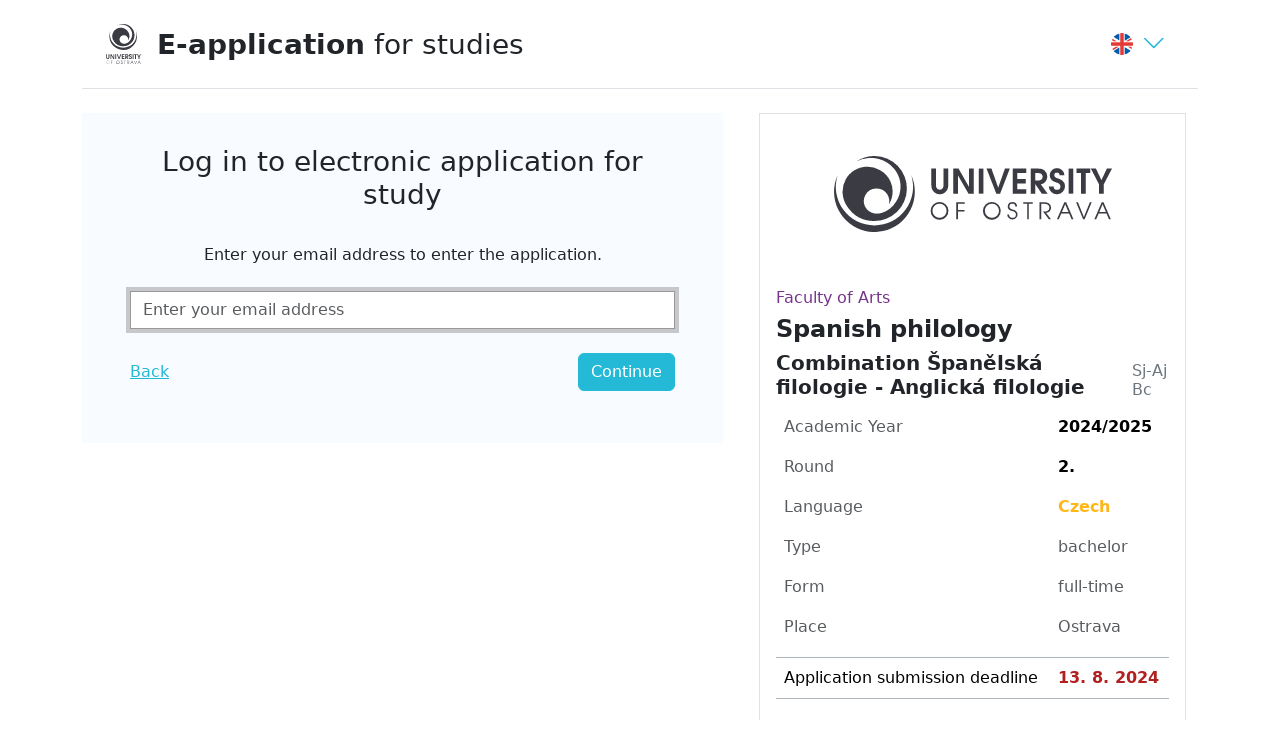

--- FILE ---
content_type: text/html;charset=UTF-8
request_url: https://is-stag.osu.cz/portal/studium/uchazec/eprihlaska.html
body_size: 2006
content:






























<!DOCTYPE html>


<html lang="en">
<head>
    <title>E-Přihláška</title>
    <META http-equiv="Cache-Control" content="no-cache">
    <META http-equiv="Pragma" content="no-cache">
    <META http-equiv="Expires" content="-1">
    <meta name="viewport" content="width=device-width, initial-scale=1">
    
    <link href="/zdroje/bootstrap5/dist/css/bootstrap.min.css?REL_260109-1845" rel="stylesheet">
    
    <link href="/zdroje/v2/jquery-ui/jquery-ui.min.css?REL_260109-1845" rel="stylesheet">
    <link href="/zdroje/v2/zcu/css/jquery-ui-autocomplete-bootstrap.css?REL_260109-1845" rel="stylesheet">
    <link href="/zdroje/bootstrap5/_zebra/b5_zebra-extension.css?REL_260109-1845" crossorigin="anonymous" rel="stylesheet">
    <script src="/zdroje/v2/jquery/jquery.min.js?REL_260109-1845"></script>
    <script src="/zdroje/v2/jquery/jquery.form.min.js?REL_260109-1845"></script>
    <script src="/zdroje/v2/jquery-ui/jquery-ui.min.js?REL_260109-1845"></script>
    <script src="/zdroje/v2/zcu/js/pages-forms.js?REL_260109-1845"></script>
    <script src="/zdroje/v2/zcu/js/portal-session.js?REL_260109-1845"></script>

<link href="/zdroje/bootstrap5/_zebra/themes/z-b5-theme-osu.css?REL_260109-1845" crossorigin="anonymous" rel="stylesheet">

</head>


<body class="z-osu z-osu z-vertical">







<script type="application/javascript">
    try {
        jQuery(document).ready(function () {
            // nastavim podle nastaveni v portalu
            try {
                civPortalRenewEvery = 300000;
                initCivPortalSessionRenew();
            } catch (e) {
                console.log.call(console, e.stack || e);
            }
        });
    } catch (e) {
        //console.log.call(console, e.stack || e);
    }
</script>

<!-- Modal -->
<div class="b5">
    <div class="modal" id="civPortalSessionOverModal" tabindex="-1" aria-hidden="true"
         data-bs-backdrop="static" data-bs-keyboard="false">
        <div class="modal-dialog modal-dialog-centered modal-lg">
            <div class="modal-content">
                <div class="modal-header">
                    <h1 class="modal-title fs-5" id="exampleModalLabel">User disconnected from the portal due to long time of inactivity.</h1>
                </div>
                <div class="modal-body">
                    <p class="mt-3">Please, click <a href="/portal/studium/uchazec/eprihlaska.html" >this link to log back in</a>.</p>
                    <p class="mt-3">(Sessions are disconnected after 240 minutes of inactivity. Note that mobile devices may get disconnected even sooner).</p>
                </div>
                <div class="modal-footer">
                    <a href="/portal/studium/uchazec/eprihlaska.html">
                    <button type="button" class="btn btn-primary">Restore</button>
                    </a>
                </div>
            </div>
        </div>
    </div>
</div>










<div id="redirectInfo" class="d-none" role="alert" class="alert alert-info">
    Vyčkejte, probíhá přesměrování do aplikace na webové adrese: /portal/studium/uchazec/eprihlaska.html?pc_phs=-839224509&amp;pc_windowid=12928&amp;pc_publicnavigationalstatechanges=AAAAAA**&amp;pc_phase=render&amp;pc_type=portlet&amp;pc_navigationalstate=[base64]**
</div>
<script type="text/javascript">
    $( document ).ready(function() {
        document.location = '/portal/studium/uchazec/eprihlaska.html?pc_phs=-839224509&pc_windowid=12928&pc_publicnavigationalstatechanges=AAAAAA**&pc_phase=render&pc_type=portlet&pc_navigationalstate=[base64]**';
    });
    window.setInterval(function () {
        
        $('#redirectInfo').removeClass('d-none');
    }, 1000*5);

</script>




    
    




<div class="b5 " >
  <div class="container">
    <footer class="d-flex flex-wrap justify-content-between align-items-center py-3 mt-3 border-top">
      <div class="col-md-4 d-flex align-items-center">
        <span class="mb-3 mb-md-0 text-body-secondary">© CIV ZČU 1991 – 2026</span>
      </div>

      <ul class="nav col-md-4 justify-content-end list-unstyled d-flex">
        <li class="ms-3"><a class="text-body-secondary" href="https://is-stag.zcu.cz/napoveda/stag-v-portalu/portal.o-portalu_prohlaseni_o_pristupnosti.html" target="_blank">Accessibility Statement (Czech only)</a></li>
      </ul>
    </footer>
  </div>

</div>

    


    <script src="/zdroje/js/popper/dist/popper.min.js"></script>
    <script src="/zdroje/bootstrap5/dist/js/bootstrap.bundle.js"></script>
    <script type="text/javascript">
        jQuery(document).ready(function() {
            
            initJsLibs(document);
        });
    </script>

    

</body>
</html>



--- FILE ---
content_type: text/html;charset=UTF-8
request_url: https://is-stag.osu.cz/portal/studium/uchazec/eprihlaska.html?pc_phs=-839224509&pc_windowid=12928&pc_publicnavigationalstatechanges=AAAAAA**&pc_phase=render&pc_type=portlet&pc_navigationalstate=JBPNS_rO0ABXe4AAZwck9ib3IAAAABAAoyNDgyM18yMDI0AAlwcF9sb2NhbGUAAAABAAJlbgAKcHBfcmVxVHlwZQAAAAEABnJlbmRlcgAKcHBfcG9ydGxldAAAAAEAEkVQcmlobGFza2FQb3J0bGV0MwAHcHBfcGFnZQAAAAEABWxvZ2luAAxwcF9uYW1lU3BhY2UAAAABAAZHMTI5MjgABHBhZ2UAAAABAA5wb3phZGF2a3lvYm9ydQAHX19FT0ZfXw**
body_size: 3766
content:






























<!DOCTYPE html>


<html lang="en">
<head>
    <title>E-Přihláška</title>
    <META http-equiv="Cache-Control" content="no-cache">
    <META http-equiv="Pragma" content="no-cache">
    <META http-equiv="Expires" content="-1">
    <meta name="viewport" content="width=device-width, initial-scale=1">
    
    <link href="/zdroje/bootstrap5/dist/css/bootstrap.min.css?REL_260109-1845" rel="stylesheet">
    
    <link href="/zdroje/v2/jquery-ui/jquery-ui.min.css?REL_260109-1845" rel="stylesheet">
    <link href="/zdroje/v2/zcu/css/jquery-ui-autocomplete-bootstrap.css?REL_260109-1845" rel="stylesheet">
    <link href="/zdroje/bootstrap5/_zebra/b5_zebra-extension.css?REL_260109-1845" crossorigin="anonymous" rel="stylesheet">
    <script src="/zdroje/v2/jquery/jquery.min.js?REL_260109-1845"></script>
    <script src="/zdroje/v2/jquery/jquery.form.min.js?REL_260109-1845"></script>
    <script src="/zdroje/v2/jquery-ui/jquery-ui.min.js?REL_260109-1845"></script>
    <script src="/zdroje/v2/zcu/js/pages-forms.js?REL_260109-1845"></script>
    <script src="/zdroje/v2/zcu/js/portal-session.js?REL_260109-1845"></script>

<link href="/zdroje/bootstrap5/_zebra/themes/z-b5-theme-osu.css?REL_260109-1845" crossorigin="anonymous" rel="stylesheet">

</head>


<body class="z-osu z-osu z-vertical">







<script type="application/javascript">
    try {
        jQuery(document).ready(function () {
            // nastavim podle nastaveni v portalu
            try {
                civPortalRenewEvery = 300000;
                initCivPortalSessionRenew();
            } catch (e) {
                console.log.call(console, e.stack || e);
            }
        });
    } catch (e) {
        //console.log.call(console, e.stack || e);
    }
</script>

<!-- Modal -->
<div class="b5">
    <div class="modal" id="civPortalSessionOverModal" tabindex="-1" aria-hidden="true"
         data-bs-backdrop="static" data-bs-keyboard="false">
        <div class="modal-dialog modal-dialog-centered modal-lg">
            <div class="modal-content">
                <div class="modal-header">
                    <h1 class="modal-title fs-5" id="exampleModalLabel">User disconnected from the portal due to long time of inactivity.</h1>
                </div>
                <div class="modal-body">
                    <p class="mt-3">Please, click <a href="/portal/studium/uchazec/eprihlaska.html?pc_pagenavigationalstate=[base64]**" >this link to log back in</a>.</p>
                    <p class="mt-3">(Sessions are disconnected after 240 minutes of inactivity. Note that mobile devices may get disconnected even sooner).</p>
                </div>
                <div class="modal-footer">
                    <a href="/portal/studium/uchazec/eprihlaska.html?pc_pagenavigationalstate=[base64]**">
                    <button type="button" class="btn btn-primary">Restore</button>
                    </a>
                </div>
            </div>
        </div>
    </div>
</div>

































































<div class="b5 ">

    <div class="container-xl">












<script>
    $(document).ready(function () {
        if (typeof analyticsDataConsumer === 'function') {
            analyticsDataConsumer({"event":"page_view_eprihlaska","Page":"login","Faculty":"FFI","AcademicYear":"2024","GlobalIdno":"24823","StprIdno":"1086","KombIdno":"5470","SpecializationNumber":null,"FormOfStudy":"P","TypeOfStudy":"7","KoloPrRizeni":"2"});
        }
    });
</script>


<header class="container-fluid border-bottom mb-2 mb-md-3 bg-body py-2 py-md-4 px-md-4 ps-1 pe-0">
    <div class="d-flex align-items-center">
        <a class=" pe-2 pe-md-3" href="/portal/studium/uchazec/eprihlaska.html?pc_phs=-839224509&pc_mode=view&pc_windowid=12928&pc_publicnavigationalstatechanges=AAAAAA**&pc_phase=render&pc_pagenavigationalstate=[base64]**&pc_type=portlet&pc_windowstate=normal&pc_navigationalstate=JBPNS_rO0ABXeFAApwcF9yZXFUeXBlAAAAAQAGcmVuZGVyAApwcF9wb3J0bGV0AAAAAQASRVByaWhsYXNrYVBvcnRsZXQzAAdwcF9wYWdlAAAAAQAEbWFpbgAJcHBfbG9jYWxlAAAAAQACZW4ADHBwX25hbWVTcGFjZQAAAAEABkcxMjkyOAAHX19FT0ZfXw**">
                <span class="img-fluid z-logo_male_en">
                    <span class="visually-hidden ">University of Ostrava</span>
                </span>
        </a>

        <div class="flex-grow-1">
            <h1 class="h3 mb-0"><a href="/portal/studium/uchazec/eprihlaska.html?pc_phs=-839224509&pc_mode=view&pc_windowid=12928&pc_publicnavigationalstatechanges=AAAAAA**&pc_phase=render&pc_pagenavigationalstate=[base64]**&pc_type=portlet&pc_windowstate=normal&pc_navigationalstate=JBPNS_rO0ABXeFAApwcF9yZXFUeXBlAAAAAQAGcmVuZGVyAApwcF9wb3J0bGV0AAAAAQASRVByaWhsYXNrYVBvcnRsZXQzAAdwcF9wYWdlAAAAAQAEbWFpbgAJcHBfbG9jYWxlAAAAAQACZW4ADHBwX25hbWVTcGFjZQAAAAEABkcxMjkyOAAHX19FT0ZfXw**" class="navbar-brand"><strong>E-application</strong> <span class="d-none d-sm-inline-block"> for studies</span></a></h1>
        </div>
        
        
        <div class="mx-1 mx-md-2 dropdown">
            <a class="text-nowrap" href="#" data-bs-toggle="dropdown" aria-expanded="false"
                ><img src="/zdroje/bootstrap5/_prototypes/EPrihlaska2/imgs/lang_en.png" width="24" height="24" alt="common.Prepnout.jazyk"/><i class="bi bi-chevron-down fs-4 align-middle ms-1 ms-md-2"></i></a>

            <div id="lang_collapse" class="dropdown-menu p-1">
                <div class="hstack p-2"><a class="nav-link" href="/portal/studium/uchazec/eprihlaska.html?pc_pagenavigationalstate=[base64]**&amp;pc_lang=en" title="Switch to english"><img src="/zdroje/bootstrap5/_prototypes/EPrihlaska2/imgs/lang_en.png" width="24" height="24" alt="English">&nbsp;&nbsp;English</a></div>
                <div class="hstack p-2"><a class="nav-link" href="/portal/studium/uchazec/eprihlaska.html?pc_pagenavigationalstate=[base64]**&amp;pc_lang=cs" title="Přepnout do češtiny"><img src="/zdroje/bootstrap5/_prototypes/EPrihlaska2/imgs/lang_cs.png" width="24" height="24" alt="Česky">&nbsp;&nbsp;Česky</a></div>
            </div>
        </div>
        
        
            
            <input id="cprtl_csrf_hidden_input" type="hidden" name="_csrf" value="59aaa623-daa1-442f-9873-69b6fed55b18">
        
    </div>
</header>


    
    

<main class="row mt-2 mt-md-4 align-items-start">
    


























    <div class="col-lg-7" id="loginPlace">
        
        <div class="bg-light px-3 py-3">
            <img src="/zdroje/images/icons/stag/ajax-loader.gif">
        </div>
    </div>
    <div class="col-lg-5 mt-4 mt-lg-0 px-xl-4">
        







<div class="border p-3 mb-3">
    <div class="text-center">
        <div class="img-fluid z-logo_velke_en">
            <span class="visually-hidden ">University of Ostrava</span>
        </div>
    </div>

    <h3 class="h6 mt-4"><span class="z-fakulta-ffi">Faculty of Arts</span></h3>
    <h4 class=" mb-2 "><strong>Spanish philology</strong></h4>
    
    <h5 class=" mb-2 d-flex justify-content-between w-100"><strong>Combination Španělská filologie - Anglická filologie</strong>
        
        <small class="fs-6 text-secondary align-self-end">Sj-Aj Bc</small>
        
    </h5>
    
    <table class="table table-borderless m-0">
        <tr>
            <th class="fw-normal text-body-secondary">Academic Year</th>
            <td><strong>2024/2025</strong></td>
        </tr>
        
            <tr>
                <th class="fw-normal text-body-secondary">Round</th>
                <td><strong>2.</strong></td>
            </tr>
        
        <tr>
            <th class="fw-normal text-body-secondary">Language</th>
            <td class="text-body-secondary"><span class="text-warning fw-bold">Czech</span></td>
        </tr>
        <tr>
            <th class="fw-normal text-body-secondary">Type</th>
            <td class="text-body-secondary">bachelor</td>
        </tr>
        <tr>
            <th class="fw-normal text-body-secondary">Form</th>
            <td class="text-body-secondary">full-time</td>
        </tr>
        <tr>
            <th class="fw-normal text-body-secondary">Place</th>
            <td class="text-body-secondary">Ostrava</td>
        </tr>
        
        
            <tr class="p-0"><td class="p-0" style="line-height: 8pt;" colspan="2">&nbsp;</td></tr> 
            <tr class="border-bottom border-top border-dark-subtle my-3">
                <th class="fw-normal">Application submission deadline</th>
                <td><strong class="text-danger">13. 8. 2024</strong></td>
            </tr>
            <tr class="p-0"><td class="p-0" style="line-height: 8pt;" colspan="2">&nbsp;</td></tr> 
        
        
            <tr>
                <th >Price</th>
                <td ><strong>CZK 650</strong></td>
            </tr>
        
        
    </table>

</div>











<div class="border p-3">
    <h5 class="fw-bold">Do you need help?</h5>
    <p class="mb-0 text-body-secondary">Write to us at <a href="mailto:ffi@helpdesk.osu.cz" rel="nofollow">ffi@helpdesk.osu.cz</a>.</p>
</div>




    </div>
</main>

<script type="text/javascript">
    $(document).ready(function () {
        GenericAjaxLoad2('L1BhZ2VzRGlzcGF0Y2hlclNlcnZsZXQ=', '[base64]', 'JTIzbG9naW5QbGFjZQ==', null, null);
    });
</script>




    </div> 

</div> 





    
    




<div class="b5 " >
  <div class="container">
    <footer class="d-flex flex-wrap justify-content-between align-items-center py-3 mt-3 border-top">
      <div class="col-md-4 d-flex align-items-center">
        <span class="mb-3 mb-md-0 text-body-secondary">© CIV ZČU 1991 – 2026</span>
      </div>

      <ul class="nav col-md-4 justify-content-end list-unstyled d-flex">
        <li class="ms-3"><a class="text-body-secondary" href="https://is-stag.zcu.cz/napoveda/stag-v-portalu/portal.o-portalu_prohlaseni_o_pristupnosti.html" target="_blank">Accessibility Statement (Czech only)</a></li>
      </ul>
    </footer>
  </div>

</div>

    


    <script src="/zdroje/js/popper/dist/popper.min.js"></script>
    <script src="/zdroje/bootstrap5/dist/js/bootstrap.bundle.js"></script>
    <script type="text/javascript">
        jQuery(document).ready(function() {
            
            initJsLibs(document);
        });
    </script>

    

</body>
</html>



--- FILE ---
content_type: text/html;charset=UTF-8
request_url: https://is-stag.osu.cz/PagesDispatcherServlet
body_size: 1048
content:


















    
        
        
        
        
            <div class="bg-light px-md-5 px-3 py-4">
                <h2 class="h3 mb-2 py-2 text-center">Log in to electronic application for study</h2>
                

























                <div class="pt-3 text-center">
                
                    <form method="POST" name="loginForm" id="loginForm" autocapitalize="off"
                          onsubmit="GenericAjaxLoad2('L1BhZ2VzRGlzcGF0Y2hlclNlcnZsZXQ=', '[base64]', 'JTIzbG9naW5QbGFjZQ==', 'JTIzbG9naW5Gb3Jt', null);; return false;" class="Xwas-validated">
                        <input type="hidden" name="action" value="email">
                        
                        
                            <label for="loginFormEmail" class="form-label mb-4">Enter your email address to enter the application.</label>
                        
                        <input placeholder="Enter your email address" autocomplete="email" autocapitalize="off" type="text"
                               class="form-control "
                                
                               name="email"
                               value="" id="loginFormEmail" required/>
                        
                        

                    <div class="d-flex justify-content-between align-items-center my-4">
                        
                            
                            
                                <div class="mb-2 mb-sm-1">
                                    <a href="javascript:history.back();">Back</a>
                                </div>
                            
                        

                        
                        
                            <button name="buttonName" value="login" type="submit"
                                    class="mb-2 mb-sm-1 btn btn-primary">Continue</button>
                        
                    </div>
                        
                    </form>
                </div>
            </div>
        
    

<script type="text/javascript">
    jQuery(document).ready(function () {
        
            
            
            jQuery('#loginFormEmail').focus();
            
        
    });
</script>


--- FILE ---
content_type: text/css
request_url: https://is-stag.osu.cz/zdroje/v2/zcu/css/jquery-ui-autocomplete-bootstrap.css?REL_260109-1845
body_size: 1587
content:
/* nase styly pro jqueru-ui-autocmoplete bezici pod bootstrap 5.3 sablonou - zebra design */
ul.ui-menu { list-style:none; padding: 2px; margin: 0; display:block; float:left; outline: none; }
ul.ui-menu .ui-menu { margin-top: -3px; position: absolute; }
ul.ui-menu li.ui-menu-item { margin: 0; padding: 0; zoom: 1;float: left;clear: left; width: 100%; }
ul.ui-menu .ui-menu-divider { margin: 5px -2px 5px -2px; height: 0; font-size: 0; line-height: 0; border-width: 1px 0 0 0; }
ul.ui-menu li.ui-menu-item a { text-decoration: none; display: block; padding: 2px .4em; line-height: 1.5; zoom: 1; font-weight: normal; }
ul.ui-menu li.ui-menu-item a.ui-state-focus,
ul.ui-menu li.ui-menu-item a.ui-state-active {
    font-weight: normal;
    margin: 0;
    color: #ffffff;
    background: #0064cd;
    text-shadow: 0 -1px 0 rgba(0, 0, 0, 0.25);
    border-color: #0064cd #0064cd #003f81;
    border-color: rgba(0, 0, 0, 0.1) rgba(0, 0, 0, 0.1) rgba(0, 0, 0, 0.25);
}
/* Fix problem with border in ui-state-active */
ul.ui-menu li.ui-menu-item a.ui-state-active {
    padding: 1px .4em;
}

ul.ui-menu .ui-state-disabled { font-weight: normal; margin: .4em 0 .2em; line-height: 1.5; }
ul.ui-menu .ui-state-disabled a { cursor: default; }

/* icon support */
.ui-menu-icons { position: relative; }
.ui-menu-icons li.ui-menu-item a { position: relative; padding-left: 2em; }

/* left-aligned */
ul.ui-menu .ui-icon { position: absolute; top: .2em; left: .2em; }

/* right-aligned */
ul.ui-menu .ui-menu-icon { position: static; float: right; }

ul.ui-menu { width: 200px; margin-bottom: 2em; }


--- FILE ---
content_type: text/css
request_url: https://is-stag.osu.cz/zdroje/bootstrap5/_zebra/b5_zebra-extension.css?REL_260109-1845
body_size: 2540
content:
@import url("https://cdn.jsdelivr.net/npm/bootstrap-icons@1.11.3/font/bootstrap-icons.min.css");

/* RESET, tohle ve finale nebude potreba */
body {
  margin: 0;
  height: 100vh;
}




/* Nase styly s vazbou na Bootstrap */
/* Vyhledove do extra souboru, nekam pobliz Bootstrap */
/* .my-20 rozsiruje botstrap tridy my-CISLO, coz je margin-y-CISLO, akorat bs konci u "5" */
.b5 .my-20 {
  margin-top: 25vh;
}

:root,
[data-bs-theme=light]{
  --z-status-brown: #823D00;
}

:root .tooltip {
  --bs-tooltip-max-width: 500px;
  --bs-tooltip-bg: var(--bs-dark);
  --bs-tooltip-padding-x: 1rem;
}

:root .tooltip .tooltip-inner {
  text-align: left;
}

/* Vyslovene nase styly bez vazby na Bootstrap. "z-epr-whatever" Z jako zebra, EPR jako eprihlaska, whatever jako aplikace / portlet */
/* prefix z- je nas "zebraDesign", tohle bude soucasti zdroju a pro vsechny skoly stejne */
/* Vyhledove nekam do extra souboru, jedno kam */

/* E-prihlaska, wrapper titulky */
.z-epr-img-background {
  height: 100vh;
  background-position: center 0;
  background-repeat: no-repeat;
  display: flex;
  flex-direction: column;
}

/* E-prihlaska, uvitaci blok s tlacitky */
.z-epr-welcome {
  padding: 32px 48px;
  max-width: 580px !important;

  position: relative;
  margin-top: 25vh;
}

.b5 .form-control {
  border-radius: 0 !important;
}

.z-epr-stav-hnedy {
  color: var(--bs-warning-text-emphasis);
}

.z-epr-stav-cerveny {
  color: var(--bs-red);
}

.z-epr-stav-zeleny {
  color: var(--bs-success);
}

/* aby accordeon nemel svoji barvu pozadi - bilou -  a vubec lip zapadl do stranky */
.epr-accordion .accordion-item {
  background-color: inherit;
}
.epr-accordion .accordion-item .accordion-header button {
  background-color: inherit;
  padding-left: 0px;
}

.b5 .epr-accordion .accordion-header .accordion-button:not(.collapsed) {
  background-color: inherit;
}

.b5 .qr_code {
  width: 90%;
  max-width: 512px;
}

.epr-resp-navig-opener i.bi-chevron-down {
  display: none;
}

.epr-resp-navig-opener.collapsed i.bi-chevron-down {
  display: inherit;
}

.epr-resp-navig-opener.collapsed i.bi-chevron-up {
  display: none;
}

/* tenhle class maji popisky polozek formulare, ktere jsou disabled - potrebuji to jen u checkboxu ty ja resim specialne */
.pv_field_caption_disabled {
  cursor: default;
  opacity: .5;
}

/* tenhle class maji prvky formulare, ktere jsou disabled - tyka se to pouze checkboxu, ty jsou totiz udelany specialne kdyz jsou disabled */
.pv_check_disabled {
  pointer-events: none;
  filter: none;
  opacity: .5;
}

.opacity-10 {
  opacity: .10 !important;
}

.cursor-pointer {
  cursor: pointer !important;
}

.ui-widget-overlay { position: absolute; top: 0; left: 0; width: 100%; height: 100%; }

/* Uzility tridy zkopirovany z portalu */
@media only screen and (min-width: 769px) {
  .hideForDesktop {
    display: none !important;
  }


  /* schovavacka pro mobily a mensi*/
  /* experimental */

  .b5 .collapse:not(.show).collapseForMobile {
     display: block !important;
  }
  .collapseForMobileControl .bi-chevron-down {
    display: inline !important;
  }
  .collapseForMobileControl.collapsed .bi-chevron-down {
    display: none !important;
  }

  .collapseForMobileControl .bi-chevron-up {
    display: none !important;
  }
  .collapseForMobileControl.collapsed .bi-chevron-up {
    display: inline !important;
  }

}

@media only screen and (max-width: 768px) {
  .hideForDesktop { display: block; }
  span.hideForDesktop { display: inline; }
  a.hideForDesktop { display: inline; }
  tr.hideForDesktop { display: table-row; }
  td.hideForDesktop { display: table-cell; }
  th.hideForDesktop { display: table-cell; }

  .hideForMobile {
    display: none !important;
  }

  /* schovavacka pro mobily a mensi*/
  /* experimental */

  .collapseForMobile {
    display: none ;
  }
  .collapseForMobile.show {
    display: block ;
  }
  .collapseForMobileControl .bi-chevron-down {
  display: none !important;
  }
  .collapseForMobileControl.collapsed .bi-chevron-down {
    display: inline !important;
  }
  .collapseForMobileControl .bi-chevron-up {
  display: inline !important;
  }
  .collapseForMobileControl.collapsed .bi-chevron-up {
    display: none !important;
  }

  .z-epr-welcome {
    margin-top: 15vh;
  }

}






/*  Genericke obrazky */
.b5 .z-logo_velke_cs, .b5 .z-logo_velke_en {
  width: 345px;
  height: 109px;
  background-size: contain; /* pokrytí celého prvku */
  background-position: center; /* zarovnání obrázku */
  background-repeat: no-repeat;
  text-indent: -9999px; /* skrytí textu vizuálně */
  overflow: hidden; /* aby se žádný obsah nepřekrýval */

  display: inline-block;
}

.b5 .z-logo_velke_cs {
  background-image: url('./themes/z-b5-theme-generic/portal-resources/logo.png');
}
.b5 .z-logo_velke_en {
  background-image: url('./themes/z-b5-theme-generic/portal-resources/logo.png');
}

.b5 .z-logo_male_cs, .b5 .z-logo_male_en {
  width: 42px;
  height: 40px;
  background-repeat: no-repeat;
  background-size: contain; /* pokrytí celého prvku */
  background-position: center; /* zarovnání obrázku */
  text-indent: -9999px; /* skrytí textu vizuálně */
  overflow: hidden; /* aby se žádný obsah nepřekrýval */

  display: block;
}

.b5 .z-logo_male_cs {
  background-image: url('./themes/z-b5-theme-generic/portal-resources/logo_small.png');
}
.b5 .z-logo_male_en{
  background-image: url('./themes/z-b5-theme-generic/portal-resources/logo_small.png');
}






/* Skoly bez vlastniho designu dostanou jen logo */
/* AVU */
.z-avu .b5 .z-logo_velke_cs, .z-avu .b5 .z-logo_velke_en {
  background-image: url('./themes/z-b5-theme-avu/portal-resources/logo_cs.png');
}
.z-avu .b5 .z-logo_male_cs, .z-avu .b5 .z-logo_male_en {
  background-image: url('./themes/z-b5-theme-avu/portal-resources/logo_small_cs.png');
}

/* HUNI */
.z-huni .b5 .z-logo_velke_cs, .z-huni .b5 .z-logo_velke_en {
  background-image: url('./themes/z-b5-theme-huni/portal-resources/logo_cs.png');
}
.z-huni .b5 .z-logo_male_cs, .z-huni .b5 .z-logo_male_en {
  background-image: url('./themes/z-b5-theme-huni/portal-resources/logo_small_cs.png');
}

/* UHK */
.z-uhk .b5 .z-logo_velke_cs {
  background-image: url('./themes/z-b5-theme-uhk/portal-resources/logo_cs.svg');
}
.z-uhk .b5 .z-logo_velke_en {
  background-image: url('./themes/z-b5-theme-uhk/portal-resources/logo_en.svg');
}
.z-uhk .b5 .z-logo_male_cs, .z-uhk .b5 .z-logo_male_en {
  background-image: url('./themes/z-b5-theme-uhk/portal-resources/logo_small.svg');
}

/* UJEP */
.z-ujep .b5 .z-logo_velke_cs, .z-ujep_demo .b5 .z-logo_velke_cs {
  background-image: url('./themes/z-b5-theme-ujep/portal-resources/logo_cs.png');
}
.z-ujep .b5 .z-logo_velke_en, .z-ujep_demo .b5 .z-logo_velke_en {
  background-image: url('./themes/z-b5-theme-ujep/portal-resources/logo_cs.png');
}
.z-ujep .b5 .z-logo_male_cs, .z-ujep .b5 .z-logo_male_en, .z-ujep_demo .b5 .z-logo_male_cs, .z-ujep_demo .b5 .z-logo_male_en {
  background-image: url('./themes/z-b5-theme-ujep/portal-resources/logo_small.png');
}
.z-ujep_demo .b5.z-epr-img-background, .z-ujep_demo .b5, body.z-ujep_demo {
  background-size: unset;
  background-repeat: repeat;
  background-image: url("data:image/svg+xml;utf8,<svg xmlns='http://www.w3.org/2000/svg' version='1.1' height='100px' width='100px'><text transform='translate(20, 100) rotate(-45)' fill='rgba(150, 185, 215, 0.23)' font-size='20' font-family='sans-serif'>Demo</text></svg>");
}

/* VFU */
.z-vfu .b5 .z-logo_velke_cs, .z-vfu_demo .b5 .z-logo_velke_cs {
  background-image: url('./themes/z-b5-theme-vfu/portal-resources/logo_cs.png');
}
.z-vfu .b5 .z-logo_velke_en, .z-vfu_demo .b5 .z-logo_velke_en {
  background-image: url('./themes/z-b5-theme-vfu/portal-resources/logo_cs.png');
}
.z-vfu .b5 .z-logo_male_cs, .z-vfu .b5 .z-logo_male_en, .z-vfu_demo .b5 .z-logo_male_cs, .z-vfu_demo .b5 .z-logo_male_en {
  background-image: url('./themes/z-b5-theme-vfu/portal-resources/logo_small_cs.png');
}
.z-vfu_demo .b5.z-epr-img-background, .z-vfu_demo .b5, body.z-vfu_demo {
  background-size: unset;
  background-repeat: repeat;
  background-image: url("data:image/svg+xml;utf8,<svg xmlns='http://www.w3.org/2000/svg' version='1.1' height='100px' width='100px'><text transform='translate(20, 100) rotate(-45)' fill='rgba(150, 185, 215, 0.23)' font-size='20' font-family='sans-serif'>Demo</text></svg>");
}


/* VSLG */
.z-vslg .b5 .z-logo_velke_cs, .z-vslg_demo .b5 .z-logo_velke_cs {
  background-image: url('./themes/z-b5-theme-vslg/portal-resources/logo.svg');
}
.z-vslg .b5 .z-logo_velke_en, .z-vslg_demo .b5 .z-logo_velke_en {
  background-image: url('./themes/z-b5-theme-vslg/portal-resources/logo_small.svg');
}
.z-vslg .b5 .z-logo_male_cs, .z-vslg .b5 .z-logo_male_en, .z-vslg_demo .b5 .z-logo_male_cs, .z-vslg_demo .b5 .z-logo_male_en {
  background-image: url('./themes/z-b5-theme-vslg/portal-resources/logo_small.svg');
}
.z-vslg_demo .b5.z-epr-img-background, .z-vslg_demo .b5, body.z-vslg_demo {
  background-size: unset;
  background-repeat: repeat;
  background-image: url("data:image/svg+xml;utf8,<svg xmlns='http://www.w3.org/2000/svg' version='1.1' height='100px' width='100px'><text transform='translate(20, 100) rotate(-45)' fill='rgba(150, 185, 215, 0.23)' font-size='20' font-family='sans-serif'>Demo</text></svg>");
}


/* ERUNI / Prigo / VSSS */
.z-vsss .b5 .z-logo_velke_cs, .z-vsss_demo .b5 .z-logo_velke_cs {
  background-image: url('./themes/z-b5-theme-vsss/portal-resources/logo_cs.png');
}
.z-vsss .b5 .z-logo_velke_en, .z-vsss_demo .b5 .z-logo_velke_en {
  background-image: url('./themes/z-b5-theme-vsss/portal-resources/logo_en.png');
}
.z-vsss .b5 .z-logo_male_cs, .z-vsss .b5 .z-logo_male_en, .z-vsss_demo .b5 .z-logo_male_cs, .z-vsss_demo .b5 .z-logo_male_en {
  background-image: url('./themes/z-b5-theme-vsss/portal-resources/logo_small_cs.png');
}
.z-vsss_demo .b5.z-epr-img-background, .z-vsss_demo .b5, body.z-vsss_demo {
  background-size: unset;
  background-repeat: repeat;
  background-image: url("data:image/svg+xml;utf8,<svg xmlns='http://www.w3.org/2000/svg' version='1.1' height='100px' width='100px'><text transform='translate(20, 100) rotate(-45)' fill='rgba(150, 185, 215, 0.23)' font-size='20' font-family='sans-serif'>Demo</text></svg>");
}


/* vsup */
.z-vsup .b5 .z-logo_velke_cs, .z-vsup_demo .b5 .z-logo_velke_cs {
  background-image: url('./themes/z-b5-theme-vsup/portal-resources/logo_cs.png');
}
.z-vsup .b5 .z-logo_velke_en, .z-vsup_demo .b5 .z-logo_velke_en {
  background-image: url('./themes/z-b5-theme-vsup/portal-resources/logo_en.png');
}
.z-vsup .b5 .z-logo_male_cs, .z-vsup .b5 .z-logo_male_en, .z-vsup_demo .b5 .z-logo_male_cs, .z-vsup_demo .b5 .z-logo_male_en {
  background-image: url('./themes/z-b5-theme-vsup/portal-resources/logo_small.png');
}
.z-vsup_demo .b5.z-epr-img-background, .z-vsup_demo .b5, body.z-vsup_demo {
  background-size: unset;
  background-repeat: repeat;
  background-image: url("data:image/svg+xml;utf8,<svg xmlns='http://www.w3.org/2000/svg' version='1.1' height='100px' width='100px'><text transform='translate(20, 100) rotate(-45)' fill='rgba(150, 185, 215, 0.23)' font-size='20' font-family='sans-serif'>Demo</text></svg>");
}


--- FILE ---
content_type: application/javascript
request_url: https://is-stag.osu.cz/zdroje/v2/zcu/js/portal-session.js?REL_260109-1845
body_size: 1406
content:
var civPortalRenewSessionTimer; // reference na window.timer slouzici k obnoveni
var civPortalWasUserAction = false; // pokud byla provedena nejaka akce uzivatelem, zde si zapamatuji, ze byla a pri pristim obnoveni session to poslu do portalu (ze tu uzivatel stale je)
var civPortalRenewEvery = 1000*60*5; // 5 minut - jak casto provadet renew session - jak casto komunikovat s portalem
var civPortalLastRenewRequestTime = Date.now ();

// metody pro zarizeni session renew v civ-portalu
function initCivPortalSessionRenew() {
    civPortalRenewSessionTimer = window.setInterval(function () {
        doCivPortalSessionRenew();
    }, civPortalRenewEvery);

    $(window).on("unload", function () {
        if (civPortalRenewSessionTimer != null) {
            window.clearInterval(civPortalRenewSessionTimer);
            civPortalRenewSessionTimer = null;
        }
    });

    // nove od 15.12.2021 - detekce probuzeni prohlizece/okna/stranky, po ni ten check udelam hned
    $(document).on('visibilitychange', function() {
      if(document.visibilityState === 'hidden') {
      } else {
        // page is visible -> pokud byla doba od posledniho dotazu na stav stranky delsi nez tech 5 minut, udelam refresh hned ted
        if (Date.now() - civPortalLastRenewRequestTime > civPortalRenewEvery) {
          doCivPortalSessionRenew();
        }
      }
    });

    $(document).click (function (e) {
        // pokud kamkoliv ve strance kliknu, nastavim si, ze byla nejaka akce
        civPortalWasUserAction = true;
    });
    $(document).keydown (function (e) {
        // pokud kamkoliv ve strance neco napisu, nastavim si, ze byla nejaka akce
        civPortalWasUserAction = true;
    });
}

// volano kdyz dojde k vyprseni session
function doCivPortalSessionIsOut() {

    var myModal = new bootstrap.Modal('#civPortalSessionOverModal');
    myModal.show();
    // uprava, aby modal backdrop dostal i nasi classu b5
    $('.modal-backdrop').wrap( "<div class='b5'></div>" );

    window.clearInterval(civPortalRenewSessionTimer);
    civPortalRenewSessionTimer = null;
}

// tuto metodu muze zavolat i jakakoliv aplikace - treba kdyz dela ajaxova volani. Rika, ze se na strance stalo neco, co urcite udelal uzivatel (tj. porad tu je)
function doCivPortalOnUserAction() {
    civPortalWasUserAction = true;
}

// metoda slouzi k vlastnimu obnoveni session (komunikuje s portalem)
function doCivPortalSessionRenew() {
    wasUserAction = civPortalWasUserAction;
    civPortalWasUserAction = false;

    var successFunction = function (data) {
        // mozne navratove hodnoty: "0 - session is already invalidated" nebo "1 - session refreshed"
        try {
            civPortalLastRenewRequestTime = Date.now();

            var stav = data.value.substr(0, 1);
            if (stav == "0") {
                // session jiz neni validni, koncim
                doCivPortalSessionIsOut();
            }
        } catch (e) {
            // nic
        }
    };

    var errorFunction = function (request, textStatus, errorThrown) {
        request.abort();
        // chybu zatim nijak neresim
    };

    $.ajax({
        url: '/portal/sessionRefresh?flag='+Date.now() + (wasUserAction ? "&userActivity=1" : "")
            + "&_csrf=" + $('#cprtl_csrf_hidden_input').val(),
        type: "GET",
        timeout: 5000, // neni duvod mit vetsi timeout nez 5 vterin...
        dataType: "json",
        success: successFunction,
        error: errorFunction
    });

}

--- FILE ---
content_type: image/svg+xml
request_url: https://is-stag.osu.cz/zdroje/bootstrap5/_zebra/themes/z-b5-theme-osu/portal-resources/logo_small_en.svg
body_size: 5265
content:
<svg xmlns="http://www.w3.org/2000/svg" viewBox="0 0 126.51 144.36"><defs><style>.bccb8c58-6daf-4345-ab0f-6a7073b7c16c,.bfaf5893-2df4-446a-9222-332da96528a3{fill:#3a3b43;}.bccb8c58-6daf-4345-ab0f-6a7073b7c16c{fill-rule:evenodd;}</style></defs><g id="a09ee7b8-12cc-4e0a-9150-e58481dec50c" data-name="Layer 2"><g id="b8b961e0-db11-456b-9df8-26a43c56390e" data-name="Vrstva 1"><path class="bccb8c58-6daf-4345-ab0f-6a7073b7c16c" d="M107.81,23.59a47.84,47.84,0,1,1-91.19-.1,50,50,0,1,0,91.19.1"/><path class="bccb8c58-6daf-4345-ab0f-6a7073b7c16c" d="M78.17,47.5a15.68,15.68,0,0,1,2.19,5.74,13.92,13.92,0,0,1,.16,3.57A30.29,30.29,0,0,1,80,59.9a28.69,28.69,0,0,0,1.46-2.54c.6-1.21,1.37-3.06,1.55-3.61a31.9,31.9,0,0,0,1.31-5.08A29.52,29.52,0,0,0,82.27,32.2,30.37,30.37,0,0,0,69.2,17.58,31.59,31.59,0,0,0,45,14.42,30.42,30.42,0,0,0,31,22.9a29,29,0,0,0-4.21,5.79A32,32,0,0,0,28.83,63a39.8,39.8,0,0,0,32.6,17.5A40.26,40.26,0,1,0,62.78,0,39.91,39.91,0,0,0,40.07,6.62a37.93,37.93,0,0,1,14.86-4.2C75.27,1,93.07,15.86,94.48,35.41A35,35,0,0,1,88.73,57c-4.16,6.17-9.88,11.12-17.22,13.39-12.32,3.8-22-4-22.51-13.9a15.85,15.85,0,0,1,1.66-7.71,15.68,15.68,0,0,1,13.75-8.56A16,16,0,0,1,78.17,47.5Z"/><path class="bfaf5893-2df4-446a-9222-332da96528a3" d="M3.71,108.88v10.9A5.08,5.08,0,0,0,4,122.14a2.62,2.62,0,0,0,2.32,1.49,2.67,2.67,0,0,0,2.2-1.22A4.75,4.75,0,0,0,9,119.78v-10.9h3.25v10.9A7,7,0,0,1,11,124.51a6.25,6.25,0,0,1-4.64,2.27,6.3,6.3,0,0,1-4.47-2.13C.61,123.21.47,121.6.47,119.78v-10.9Z"/><polygon class="bfaf5893-2df4-446a-9222-332da96528a3" points="15.85 108.88 19.49 108.88 26.77 121.65 26.77 108.88 30.02 108.88 30.02 126.36 26.42 126.36 19.09 113.64 19.09 126.36 15.85 126.36 15.85 108.88"/><rect class="bfaf5893-2df4-446a-9222-332da96528a3" x="33.59" y="108.88" width="3.24" height="17.48"/><polygon class="bfaf5893-2df4-446a-9222-332da96528a3" points="39.03 108.88 42.44 108.88 47.15 122.17 51.85 108.88 55.26 108.88 48.49 126.36 45.82 126.36 39.03 108.88"/><polygon class="bfaf5893-2df4-446a-9222-332da96528a3" points="57.25 108.88 66.64 108.88 66.64 112.03 60.49 112.03 60.49 116.05 66.38 116.05 66.38 119.19 60.49 119.19 60.49 123.21 66.64 123.21 66.64 126.36 57.25 126.36 57.25 108.88"/><path class="bfaf5893-2df4-446a-9222-332da96528a3" d="M74.8,117.2a3.84,3.84,0,0,0,2.58-.73,2.56,2.56,0,0,0,.8-1.89,2.42,2.42,0,0,0-.94-2,3.47,3.47,0,0,0-2.42-.59H73v5.17Zm-5-8.32h5.06a6.72,6.72,0,0,1,4.55,1.23,5.71,5.71,0,0,1,2,4.3A6.24,6.24,0,0,1,80,118.22a5.76,5.76,0,0,1-3.1,1.68l4.73,6.46h-4L73,119.66v6.7H69.78Z"/><path class="bfaf5893-2df4-446a-9222-332da96528a3" d="M85.85,121.43a2.23,2.23,0,0,0,2.43,2.2,2.21,2.21,0,0,0,2.27-2.2c0-1.91-1.6-2.48-3-3a6.67,6.67,0,0,1-3-1.61,4.93,4.93,0,0,1-1.38-3.36,5,5,0,0,1,5.16-5,5.1,5.1,0,0,1,5.11,5H90a1.9,1.9,0,0,0-2-1.81,1.7,1.7,0,0,0-1.73,1.84c0,1.28,1.16,1.77,2.2,2.13a10.28,10.28,0,0,1,3.41,1.6,4.74,4.74,0,0,1,1.84,4,5.67,5.67,0,0,1-11.33.18Z"/><rect class="bfaf5893-2df4-446a-9222-332da96528a3" x="96.28" y="108.88" width="3.24" height="17.48"/><polygon class="bfaf5893-2df4-446a-9222-332da96528a3" points="104.91 112.03 101.7 112.03 101.7 108.88 111.42 108.88 111.42 112.03 108.16 112.03 108.16 126.36 104.91 126.36 104.91 112.03"/><polygon class="bfaf5893-2df4-446a-9222-332da96528a3" points="117.52 119.9 111.78 108.88 115.34 108.88 119.15 116.92 122.96 108.88 126.51 108.88 120.76 119.9 120.76 126.36 117.52 126.36 117.52 119.9"/><path class="bfaf5893-2df4-446a-9222-332da96528a3" d="M6.23,133.31a5,5,0,1,0,0,9.92,5,5,0,1,0,0-9.9Zm6.21,4.92a6.17,6.17,0,0,1-6.23,6.13,6.08,6.08,0,1,1,0-12.16,6.18,6.18,0,0,1,6.23,6"/><polygon class="bfaf5893-2df4-446a-9222-332da96528a3" points="17.85 132.39 17.85 144.16 19.03 144.16 19.03 138.78 23.64 138.78 23.64 137.71 19.03 137.71 19.03 133.46 23.82 133.46 23.82 132.39 17.85 132.39"/><path class="bfaf5893-2df4-446a-9222-332da96528a3" d="M42.7,133.31a5,5,0,1,0,5,4.92,5.05,5.05,0,0,0-5-4.92Zm6.22,4.92a6.22,6.22,0,1,1-6.23-6,6.17,6.17,0,0,1,6.23,6"/><path class="bfaf5893-2df4-446a-9222-332da96528a3" d="M54.73,140.86a2.38,2.38,0,0,0,2.35,2.37,2.34,2.34,0,0,0,2.44-2.32,2.2,2.2,0,0,0-.82-1.68,4.36,4.36,0,0,0-1.81-.77,4.93,4.93,0,0,1-2.07-.9,2.84,2.84,0,0,1-1-2.19,3.29,3.29,0,0,1,6.58,0H59.18a2.1,2.1,0,0,0-2.15-2,2,2,0,0,0-2,2c0,1.42,1.18,1.75,2.32,2.07a5,5,0,0,1,2.27,1,3.27,3.27,0,0,1,1.1,2.46,3.62,3.62,0,0,1-7.24-.06Z"/><polygon class="bfaf5893-2df4-446a-9222-332da96528a3" points="64.65 132.39 64.65 133.46 67.37 133.46 67.37 144.16 68.54 144.16 68.54 133.46 71.22 133.46 71.22 132.39 64.65 132.39"/><path class="bfaf5893-2df4-446a-9222-332da96528a3" d="M76,132.39h2.8a6.81,6.81,0,0,1,3.35.57A3.66,3.66,0,0,1,84,136.23a3.56,3.56,0,0,1-3.47,3.53l3.31,4.4H82.4l-4-5.34h.35a6.52,6.52,0,0,0,2.56-.31,2.57,2.57,0,0,0,1.53-2.39,2.62,2.62,0,0,0-1.1-2.11,4.44,4.44,0,0,0-2.66-.55H77.22v10.7H76Z"/><path class="bfaf5893-2df4-446a-9222-332da96528a3" d="M93.91,133.74l2.26,5.4H91.61Zm-.66-1.35-5.08,11.77h1.28l1.7-3.95h5.48l1.7,3.95h1.28l-5-11.77Z"/><polygon class="bfaf5893-2df4-446a-9222-332da96528a3" points="111.07 132.39 106.92 142.69 102.79 132.39 101.5 132.39 106.36 144.16 107.47 144.16 112.36 132.39 111.07 132.39"/><path class="bfaf5893-2df4-446a-9222-332da96528a3" d="M120,133.74l2.26,5.4h-4.56Zm-.66-1.35-5.07,11.77h1.27l1.7-3.95h5.48l1.71,3.95h1.27l-5-11.77Z"/></g></g></svg>

--- FILE ---
content_type: application/javascript
request_url: https://is-stag.osu.cz/zdroje/v2/zcu/js/pages-forms.js?REL_260109-1845
body_size: 7712
content:
/*  --------  By Konzerva ------------ */
/* JavaScripty pro nase knihovny PortalPages a FormValidator */

/* Globalni funkce pro inicializaci JS knihoven; aktualne jen tooltipy, muze pribyt kalendar a dalsi. Implicitne se vola v $(function(){}); Dale je zadouci zavolat po zasadnim AJAX zasahu do DOMu
 * (natazeni velkeho kusu stranky, treba v portlet pages a spol...)
 * V nove verzi JS mozna nebude nic potreba, ale funkce se vola tak ji zatim nechame
 * */
function initJsLibs(root) {
    /* nacteni vsech bootstrapovejch tooltipu */
    if (root !== undefined) odkud = root; else odkud = document;
    const tooltipTriggerList = odkud.querySelectorAll('[data-bs-toggle="tooltip"]')
    const tooltipList = [...tooltipTriggerList].map(tooltipTriggerEl => new bootstrap.Tooltip(tooltipTriggerEl,
        {delay: {show: 500, hide: 100}}));
}

// TODO tohle predelat
function PVCreateBubbleOneTime(object, text, themeName, position, color) {
    console.log('PVCreateBubbleOneTime: '+object+", "+text);
}

// TODO tohle predelat
function PVCreateBubble(object, text, manageMouseEvents, themeName, position, color) {
    console.log('PVCreateBubbleOneTime: '+object+", "+text);
}

function PVInitAutoComplete(keyField, valueField, keyFieldOnChangeFuncName, valueFieldOnChangeFuncName, valueFieldMapName, valueFieldMapIndex, url, inputData, minLength) {

    var result = valueField.autocomplete({
        source: function(request, response) {
            var keyFieldIs = (typeof(keyField) != 'undefined' && keyField != null);
            $.ajax({
                url: url,
                contentType: "application/x-www-form-urlencoded; charset=UTF-8",
                type: "POST",
                timeout: 20000,
                dataType: "json",
                data: 'acFieldName='+(keyFieldIs ? keyField.attr('name') : valueField.attr('name'))+'&field_'+valueField.attr('name')+'='+valueField.serialize()+'&'+eval(inputData),
                success: function(data) {
                    keyFieldIs = (typeof(keyField) != 'undefined' && keyField != null);
                    if (typeof(data.error) != 'undefined') {
                        // doslo k nejake chybe na strane serveru, tak tu chybu zobrazim
                        PVCreateBubbleOneTime( typeof(data.errorField) != 'undefined' ? jQuery('#'+data.errorField) : valueField, data.error, 'orange', 'right', '#CC3333');
                    } else {
                        if (keyFieldIs) {
                            if (data.autocomplete.length == 1 && data.autocomplete[0].value == valueField.val() && keyField.val() == '') {
                                keyField.val(data.autocomplete[0].id);
                            }
                        }
                        response(data.autocomplete);
                    }
                },
                error: function(request, textStatus, errorThrown) {
                    request.abort();
                    if (textStatus == 'timeout') textStatus = Suggest.prototype.timeoutLabel2;
                    if (textStatus == 'error') textStatus = Suggest.prototype.errorLabel;
                    if (errorThrown) errorThrown = ' ('+errorThrown+')';
                        else errorThrown = '';
                    PVCreateBubbleOneTime( valueField, textStatus+errorThrown, 'orange', 'right', '#CC3333');
                }
            });
        },
        open: function (event, ui) {
            $(this).autocomplete('widget').css( "zIndex", 999 );
        },
        minLength: minLength,
        delay: 200,
        select: function(event, ui) {
            keyFieldIs = (typeof(keyField) != 'undefined' && keyField != null);
            if (keyFieldIs) {
                keyField.val(ui.item.id);
            }
            if (typeof(keyFieldOnChangeFuncName) != 'undefined' && keyFieldOnChangeFuncName != null) {
                // zavolam onChange funkci tohoto fieldu
                eval( keyFieldOnChangeFuncName+"();" );
            }
            valueField.val(ui.item.value);
            if (typeof(valueFieldOnChangeFuncName) != 'undefined' && valueFieldOnChangeFuncName != null) {
                // zavolam onChange funkci tohoto fieldu
                eval( valueFieldOnChangeFuncName+"();" );
            }
            if (typeof(valueFieldMapName) != 'undefined' && valueFieldMapName != null) {
                eval( valueFieldMapName+'[\''+valueFieldMapIndex+'\'] = ui.item.value;' );
            }
            if (typeof(ui.item.execute) != 'undefined') {
                eval(ui.item.execute);
            }
        }
    }).data("ui-autocomplete")._renderItem = function(ul, item) {
        return $("<li></li>")
                .data("item.autocomplete", item)
                .append("<a>" + item.label + "</a>")
                .appendTo(ul);
    };

    valueField.focus(function(event) {
        keyFieldIs = (typeof(keyField) != 'undefined' && keyField != null);
        if (keyFieldIs) {
            if (keyField.val() == '' && !valueField.data("ui-autocomplete").menu.element.is(":visible")) {
                valueField.data("ui-autocomplete").search(null, event);
            }
        } else {
            if (valueField.val() == '' && !valueField.data("ui-autocomplete").menu.element.is(":visible")) {
                valueField.data("ui-autocomplete").search(null, event);
            }
        }
    });

    valueField.blur(function(event) {
        keyFieldIs = (typeof(keyField) != 'undefined' && keyField != null);
        if (keyFieldIs && keyField.val() == '' && valueField.val() != '') {
            // kdyz odchazim a je ID='' ale neco je vyplneno, tak musim zajistit dohledani hodnoty a nebo hozeni chyby
            
            // udelam timer, protoze tady nemohu ani uzavirat ani otevirat naseptavac (muze uz byt otevren, navic kliknuti do nej vyvola
            // tuto udalost. Takze tady pockam 100ms (aktualni se pripadne uzavre) a ap kzacnu teprv resit co dal
            valueField.one(500, 'leave-timer', function() {
                // pokud stale plati puvodni podminka, jedu dal
                if (keyField.val() == '' && valueField.val() != '') {

                    // je-li jeste otevren, zavru jej
                    if (valueField.data("ui-autocomplete").menu.element.is(":visible")) {
                        valueField.data("ui-autocomplete").close();
                    }

                    // spustim novy dohledavac
                    $.ajax({
                        url: url,
                        contentType: "application/x-www-form-urlencoded; charset=UTF-8",
                        type: "POST",
                        timeout: 20000,
                        dataType: "json",
                        data: 'acFieldName='+keyField.attr('name')+'&onblur=true&field_'+valueField.attr('name')+'='+valueField.serialize()+'&'+eval(inputData),
                        success: function(data) {
                            if (typeof(data.error) != 'undefined') {
                                // doslo k nejake chybe na strane serveru, tak tu chybu zobrazim
                                PVCreateBubbleOneTime( typeof(data.errorField) != 'undefined' ? jQuery('#'+data.errorField) : valueField, data.error, 'orange', 'right', '#CC3333');
                            } else {
                                if (data.autocomplete.length == 1) {
                                    var x = data.autocomplete[0];
                                    keyField.val(x.id);

                                    if (typeof(keyFieldOnChangeFuncName) != 'undefined' && keyFieldOnChangeFuncName != null) {
                                        // zavolam onChange funkci tohoto fieldu
                                        eval( keyFieldOnChangeFuncName+"();" );
                                    }
                                    valueField.val(x.value);
                                    if (typeof(valueFieldOnChangeFuncName) != 'undefined' && valueFieldOnChangeFuncName != null) {
                                        // zavolam onChange funkci tohoto fieldu
                                        eval( valueFieldOnChangeFuncName+"();" );
                                    }
                                    if (typeof(valueFieldMapName) != 'undefined' && valueFieldMapName != null) {
                                        eval( valueFieldMapName+'[\''+valueFieldMapIndex+'\'] = x.value;' );
                                    }
                                    if (typeof(x.execute) != 'undefined') {
                                        eval(x.execute);
                                    }

                                } else {
                                    // chyba, nejednoznacne!
                                    PVCreateBubbleOneTime( typeof(data.errorField) != 'undefined' ? jQuery('#'+data.errorField) : valueField,
                                            data.error, 'orange', 'right', '#CC3333');
                                }
                            }
                        },
                        error: function(request, textStatus, errorThrown) {
                            request.abort();
                            if (textStatus == 'timeout') textStatus = Suggest.prototype.timeoutLabel2;
                            if (textStatus == 'error') textStatus = Suggest.prototype.errorLabel;
                            if (errorThrown) errorThrown = ' ('+errorThrown+')';
                                else errorThrown = '';
                            PVCreateBubbleOneTime( valueField, textStatus+errorThrown, 'orange', 'right', '#CC3333');
                        }
                    });
                }
            });
        }
    });

    return result;

}

function ParseParamsForMultipart(query) {
    var re = /([^&=]+)=?([^&]*)/g;
    var decodeRE = /\+/g;  // Regex for replacing addition symbol with a space
    var decode = function (str) {return decodeURIComponent( str.replace(decodeRE, " ") );};
    var params = {}, e;
    while ( e = re.exec(query) ) {
        var k = decode( e[1] ), v = decode( e[2] );
        if (k.substring(k.length - 2) === '[]') {
            k = k.substring(0, k.length - 2);
            (params[k] || (params[k] = [])).push(v);
        }
        else params[k] = v;
    }
    return params;
}

/**
 * Funkce pro knihovnu portlet pages & genericke portlety - zaridi nacteni zadaneho URL (vede na servlet) a vysledek vlozi
 * do destinationElement. Jeste muze pripadne umet nejak "inteligentne" (treba jen v bubline) zobrazit pripadnou chybu volani
 * @param url
 * @param destinationElement Pokud je 'dialog', zobrazi se novy dialog. Pokud je 'javascript', povazuji se prichozi data za javascriptovy kod, ktery se spusti.
 *        Pokud je "ignore", tak se uplne ignoruje vysledek volani, nikam se nedava. A ani se nedela "busy" cursor
 * @param formToSerialize Neni-li null, je to jQuery reference na form, ktery se ma serializovat a poslat spolecne s daty.
 * Pokud zacina textem "fileupload:", pak se posila form s fileupload policky, takze se jede trochu jinak (multipart a
 * pouziti jquery.form pluginu na file upload)
 */
function GenericAjaxLoad(url, data, destinationElement, formToSerialize, dialogOptions) {
    try {
      // radej obalim... kdo vi co dela javascript kdy ta promenna treba bude null nebo neco...
      destinationElementLower = destinationElement.toLowerCase();
    } catch (e) {
      destinationElementLower = destinationElement;
    }
    // zda mam ignorovat vysledek volani a vubec neresit
    var ignoreCall = (destinationElementLower === "ignore");

    // zda mam nastavit cursor na busy a pres stranku hodit neviditelny 'overlay' aby po dobu volani neslo nic delat?
   var busyCursorAndInvisibleOverlay = true;
   try {
     // tady furt byly nejaky chyby tak to radeji obalim...
     busyCursorAndInvisibleOverlay = (typeof dialogOptions === 'undefined' || dialogOptions === null || typeof dialogOptions['transparent_call'] === 'undefined');
   } catch (e) {
   }

    if (!ignoreCall && busyCursorAndInvisibleOverlay) {
        $("html").addClass('cursor-busy'); // nastavim cursor
        $("input").addClass('cursor-busy'); // nastavim cursor
    }

    var useMultipart = false;
    if (!ignoreCall && formToSerialize != null && formToSerialize.substr(0,11) == 'fileupload:') {
        useMultipart = true;
        formToSerialize = formToSerialize.substr(11);
    }
    var mlhaTimer = null; // id timeru co ma udelat "mlhu"

    var dataType = 'html';

    // priprava parametru ajaxoveho volani
    var successFunction = function(data) {
        if (ignoreCall) return;

        $("html").removeClass('cursor-busy'); // nastavim cursor
        $("input").removeClass('cursor-busy'); // nastavim cursor
        // odstranim timer na mlhu pokud jeste je nastaven
        if (mlhaTimer !== null) {
            window.clearTimeout(mlhaTimer);
            mlhaTimer = null;
        }
        jQuery('.konzUiWidgetOverlay').remove();
        if (destinationElementLower === "dialog") {
            // vytvorim novy dialog

            // vyhodim ten stavajici, pokud tam nejaky je
            jQuery("div").remove("#ppDialog");
            jQuery("body").append("<div id=\"ppDialog\" style=\"display:none\" class=\"ng_portletContentCoat pv_portletContentCoat\"></div>");
            jQuery("#ppDialog").html(data);

            var default_args = {modal:true,width:600,height:500,resizable:true,draggable:true,autoOpen:true,
                title:"",zIndex:90, closeText: 'Zavřít' };

            try {
              if (typeof dialogOptions === 'undefined' || dialogOptions === null) {
                dialogOptions = default_args;
              }
              for (var index in default_args) {
                  if (typeof dialogOptions[index] === "undefined") dialogOptions[index] = default_args[index];
              }
            } catch (e) {
            }

          jQuery("#ppDialog").dialog(dialogOptions);
            initJsLibs(jQuery("#ppDialog")[0]);
        } else if (destinationElementLower === "javascript") {
            // spustim to
            eval(data);
        } else {
            // jinak to dam do prislusneho elementu
            if (jQuery(destinationElement).length != 1) {
                PVCreateBubble( jQuery("html"), "Neni cilovy element: "+destinationElement, true, 'orange', 'right', '#CC3333');
                //alert('Neni cilovy element: '+destinationElement);
            } else {
                jQuery(destinationElement).html(data);
                initJsLibs(jQuery(destinationElement)[0]);

                // po uspesnem preloadovani casti stranky radeji brutalne odstranim vsechny bubble-popupy - mohly by zustat
                // donekonecna videt na elementech, ktere uz neexistuji
                jQuery('.jquerybubblepopup').remove();
            }
        }

        // novinka od 15.4.2014 - pokud se na strance vyskytuje pocitadlo doby necinnosti, nastavim jej naplno
        if (typeof sessionCountDownNs != "undefined") {
            eval(sessionCountDownNs+"onAjaxServerCall();");
        }

        try {
            if (typeof dialogOptions != "undefined" && typeof dialogOptions['onSuccessAjaxLoad'] != "undefined") {
                // zavolam callback funkci po uspesnem stazeni
                eval(dialogOptions['onSuccessAjaxLoad']+'()');
            }
        } catch (e) {
            // nic
        }
    };

    var errorFunction = function(request, textStatus, errorThrown) {
        if (ignoreCall) return;

        $("html").removeClass('cursor-busy'); // nastavim cursor
        $("input").removeClass('cursor-busy'); // nastavim cursor
        // odstranim timer na mlhu pokud jeste je nastaven
        if (mlhaTimer !== null) {
            window.clearTimeout(mlhaTimer);
        }

        var responseText = request.responseText;
        request.abort();
        jQuery('.konzUiWidgetOverlay').remove();
        if (textStatus == 'timeout') textStatus = useMultipart ? Suggest.prototype.timeoutLabelMultipart : Suggest.prototype.timeoutLabel;
        if (textStatus == 'error') {
            if (errorThrown && errorThrown.indexOf('orbidden') !== -1) {
                // http forbidden - takze vyprselo sezeni - udelam tu samou hlasku jako je pri hlidani vyprseni portalu
                doCivPortalSessionIsOut();
                return;
            } else if (responseText) {
                textStatus = responseText;
            } else {
                textStatus = Suggest.prototype.errorLabel;
            }
        }
        if (errorThrown) errorThrown = ' ('+errorThrown+')';
        else errorThrown = '';

        var el;
        if (destinationElementLower === "dialog" || destinationElementLower === "javascript") {
            el = jQuery('body');
        } else {
            el = jQuery(destinationElementLower);
        }
        PVCreateBubble( el, textStatus+errorThrown, true, 'orange', 'right', '#CC3333');
    };

    var uploadProgressFunction = function(event, position, total, percentComplete) {
        jQuery(formToSerialize+' .uploadProgressInfoSection').show();
        jQuery(formToSerialize+' .uploadProgressInfoSection').removeClass('d-none');
        jQuery(formToSerialize+' .uploadProgressInfoSection').attr('aria-valuenow', percentComplete);
        jQuery(formToSerialize+' .uploadProgressInfo').html(""+percentComplete+"%");
        jQuery(formToSerialize+' .uploadProgressInfo').css("width", percentComplete+"%");
    };

    // Pred spustenim ajaxu cilovy element bud vynuluju nebo pokryju nejakou "mlhou"
    // nove od 16.7.2018 - zobrazim to az po chvilicce - po 1 vterine
    // nove od 16.7.2018 - kazdopadne hodim pres celou stranku neviditelnou clonu (aby nikdo nemohl klikat)
    if (!ignoreCall && destinationElementLower !== 'javascript') {

      // neviditelna clona jde kazdopadne pres cele body
        var elementBody = jQuery("body");
        if (busyCursorAndInvisibleOverlay) {
          elementBody.append('<div class="ui-widget-overlay konzUiWidgetOverlay konzUiWidgetOverlayFullScreen" onclick="return false;" style="background: transparent; position: absolute; ' +
              'left: ' + elementBody.offset().left + 'px; top: ' + elementBody.offset().top + 'px; width: ' + elementBody.width() +
              'px; height: ' + elementBody.height() + 'px; z-index: 1001;"/>');
        }

        var destEl = destinationElementLower !== 'dialog' ? jQuery(destinationElement) : elementBody;

        // pokud je cilovy element maly nebo nekde mimo (nebo je jich vic), zobrazim to pres body
        if (destEl.length !== 1 || destEl.width < 32 || destEl.height < 32 || !destEl.is(':visible')) {
          destEl = busyCursorAndInvisibleOverlay ? elementBody : null;
        }
        if (destEl != null) {
          elementBody.append('<div class="ui-widget-overlay konzUiWidgetOverlay" onclick="return false;" style="background: transparent; position: absolute; ' +
              'left: ' + destEl.offset().left + 'px; top: ' + destEl.offset().top + 'px; width: ' + destEl.width() +
              'px; height: ' + destEl.height() + 'px; z-index: 1002;"/>');
        }

        mlhaTimer = window.setTimeout(function() {
            // zde to zobrazim...
            jQuery(".konzUiWidgetOverlay").not(".konzUiWidgetOverlayFullScreen").css("background", "#62aeef url('/zdroje/images/icons/stag/ajax-loader2.gif') center center no-repeat");
        }, 1000);
    }

    // 17.7.2018 - defaultni timeout zmenen z 20 vterin na 40
    var timeout = 40000;
    try {
        if (typeof dialogOptions != "undefined" && typeof dialogOptions['timeout'] != "undefined") {
            timeout = dialogOptions['timeout'];
        }
    } catch (e) {
        // nic
    }

    if (!useMultipart) {
        // jedu klasicky
        $.ajax({
            url: url,
            contentType: "application/x-www-form-urlencoded; charset=UTF-8",
            type: "POST",
            timeout: timeout,
            dataType: dataType,
            data: data+(formToSerialize ? '&'+jQuery(formToSerialize).serialize() : '')+'&pp_ajaxCall=1',
            success: ignoreCall ? null : successFunction,
            error: ignoreCall ? null : errorFunction
        });
    } else {
        // jedu pres knihovnu jquery form
        // zaroven zvysuji timeout na dve minuty - kdyz delam file upload
        jQuery(formToSerialize).ajaxSubmit({
            url: url,
            type: "POST",
            timeout: 1800000,  // 30 minut ... 12.8.2020 zvyseno na 30 minut kvuli velkym uploadum a sem tam hlasenim (hlavne z UTB)
            dataType: dataType,
            data: ParseParamsForMultipart(data+'&pp_ajaxCall=1'),
            success: successFunction,
            error: errorFunction,
            uploadProgress: uploadProgressFunction
        });
    }

}

/**
 * Varianta, ktera v parametrech 'url', 'data', 'destinationElement', 'formToSerialize', 'dialogOptions' dostane retezce encodovane base64
 * kompletne. Ona je dekoduje a zavola puvodni metodu. Pouziti teto metody je pokusne kvuli zabezpeceni mist, odkud se to vola
 * (abych nemusel resit, zda to volam z inline javascriptu nebo z sekce <script>)
 * @param dialogOptions V tomto pripade je to base64 zakodovany JSON zapis
 * @constructor
 */
function GenericAjaxLoad2(url, data, destinationElement, formToSerialize, dialogOptions) {
  GenericAjaxLoad(decodeURIComponent(atob(url)),
      data == null ? null : decodeURIComponent(atob(data)),
      destinationElement == null ? null : decodeURIComponent(atob(destinationElement)),
      formToSerialize == null ? null : decodeURIComponent(atob(formToSerialize)),
      dialogOptions == null ? null : JSON.parse(decodeURIComponent(atob(dialogOptions))));
}

var MD5 = function(d){var r = M(V(Y(X(d),8*d.length)));return r.toLowerCase()};function M(d){for(var _,m="0123456789ABCDEF",f="",r=0;r<d.length;r++)_=d.charCodeAt(r),f+=m.charAt(_>>>4&15)+m.charAt(15&_);return f}function X(d){for(var _=Array(d.length>>2),m=0;m<_.length;m++)_[m]=0;for(m=0;m<8*d.length;m+=8)_[m>>5]|=(255&d.charCodeAt(m/8))<<m%32;return _}function V(d){for(var _="",m=0;m<32*d.length;m+=8)_+=String.fromCharCode(d[m>>5]>>>m%32&255);return _}function Y(d,_){d[_>>5]|=128<<_%32,d[14+(_+64>>>9<<4)]=_;for(var m=1732584193,f=-271733879,r=-1732584194,i=271733878,n=0;n<d.length;n+=16){var h=m,t=f,g=r,e=i;f=md5_ii(f=md5_ii(f=md5_ii(f=md5_ii(f=md5_hh(f=md5_hh(f=md5_hh(f=md5_hh(f=md5_gg(f=md5_gg(f=md5_gg(f=md5_gg(f=md5_ff(f=md5_ff(f=md5_ff(f=md5_ff(f,r=md5_ff(r,i=md5_ff(i,m=md5_ff(m,f,r,i,d[n+0],7,-680876936),f,r,d[n+1],12,-389564586),m,f,d[n+2],17,606105819),i,m,d[n+3],22,-1044525330),r=md5_ff(r,i=md5_ff(i,m=md5_ff(m,f,r,i,d[n+4],7,-176418897),f,r,d[n+5],12,1200080426),m,f,d[n+6],17,-1473231341),i,m,d[n+7],22,-45705983),r=md5_ff(r,i=md5_ff(i,m=md5_ff(m,f,r,i,d[n+8],7,1770035416),f,r,d[n+9],12,-1958414417),m,f,d[n+10],17,-42063),i,m,d[n+11],22,-1990404162),r=md5_ff(r,i=md5_ff(i,m=md5_ff(m,f,r,i,d[n+12],7,1804603682),f,r,d[n+13],12,-40341101),m,f,d[n+14],17,-1502002290),i,m,d[n+15],22,1236535329),r=md5_gg(r,i=md5_gg(i,m=md5_gg(m,f,r,i,d[n+1],5,-165796510),f,r,d[n+6],9,-1069501632),m,f,d[n+11],14,643717713),i,m,d[n+0],20,-373897302),r=md5_gg(r,i=md5_gg(i,m=md5_gg(m,f,r,i,d[n+5],5,-701558691),f,r,d[n+10],9,38016083),m,f,d[n+15],14,-660478335),i,m,d[n+4],20,-405537848),r=md5_gg(r,i=md5_gg(i,m=md5_gg(m,f,r,i,d[n+9],5,568446438),f,r,d[n+14],9,-1019803690),m,f,d[n+3],14,-187363961),i,m,d[n+8],20,1163531501),r=md5_gg(r,i=md5_gg(i,m=md5_gg(m,f,r,i,d[n+13],5,-1444681467),f,r,d[n+2],9,-51403784),m,f,d[n+7],14,1735328473),i,m,d[n+12],20,-1926607734),r=md5_hh(r,i=md5_hh(i,m=md5_hh(m,f,r,i,d[n+5],4,-378558),f,r,d[n+8],11,-2022574463),m,f,d[n+11],16,1839030562),i,m,d[n+14],23,-35309556),r=md5_hh(r,i=md5_hh(i,m=md5_hh(m,f,r,i,d[n+1],4,-1530992060),f,r,d[n+4],11,1272893353),m,f,d[n+7],16,-155497632),i,m,d[n+10],23,-1094730640),r=md5_hh(r,i=md5_hh(i,m=md5_hh(m,f,r,i,d[n+13],4,681279174),f,r,d[n+0],11,-358537222),m,f,d[n+3],16,-722521979),i,m,d[n+6],23,76029189),r=md5_hh(r,i=md5_hh(i,m=md5_hh(m,f,r,i,d[n+9],4,-640364487),f,r,d[n+12],11,-421815835),m,f,d[n+15],16,530742520),i,m,d[n+2],23,-995338651),r=md5_ii(r,i=md5_ii(i,m=md5_ii(m,f,r,i,d[n+0],6,-198630844),f,r,d[n+7],10,1126891415),m,f,d[n+14],15,-1416354905),i,m,d[n+5],21,-57434055),r=md5_ii(r,i=md5_ii(i,m=md5_ii(m,f,r,i,d[n+12],6,1700485571),f,r,d[n+3],10,-1894986606),m,f,d[n+10],15,-1051523),i,m,d[n+1],21,-2054922799),r=md5_ii(r,i=md5_ii(i,m=md5_ii(m,f,r,i,d[n+8],6,1873313359),f,r,d[n+15],10,-30611744),m,f,d[n+6],15,-1560198380),i,m,d[n+13],21,1309151649),r=md5_ii(r,i=md5_ii(i,m=md5_ii(m,f,r,i,d[n+4],6,-145523070),f,r,d[n+11],10,-1120210379),m,f,d[n+2],15,718787259),i,m,d[n+9],21,-343485551),m=safe_add(m,h),f=safe_add(f,t),r=safe_add(r,g),i=safe_add(i,e)}return Array(m,f,r,i)}function md5_cmn(d,_,m,f,r,i){return safe_add(bit_rol(safe_add(safe_add(_,d),safe_add(f,i)),r),m)}function md5_ff(d,_,m,f,r,i,n){return md5_cmn(_&m|~_&f,d,_,r,i,n)}function md5_gg(d,_,m,f,r,i,n){return md5_cmn(_&f|m&~f,d,_,r,i,n)}function md5_hh(d,_,m,f,r,i,n){return md5_cmn(_^m^f,d,_,r,i,n)}function md5_ii(d,_,m,f,r,i,n){return md5_cmn(m^(_|~f),d,_,r,i,n)}function safe_add(d,_){var m=(65535&d)+(65535&_);return(d>>16)+(_>>16)+(m>>16)<<16|65535&m}function bit_rol(d,_){return d<<_|d>>>32-_}

// vezme odkazovane prvky formulare, jejich obsah (a pripade spocita to hash). Podle toho pak lze poznat, ze uzivatel
// udelal ve formulari nejakou zmenu
function computeFormFieldsState(jQueryFormFieldsReference) {
  // seradim to at to ma nejakou vypovidaci hodnotu
  var res = jQueryFormFieldsReference.sort(function (a, b) {
    if (a.id < b.id) {
      return -1;
    } else if (a.id > b.id) {
      return 1;
    }
    return 0;
  }).serialize();
  return MD5(res);
}

// nadefinuji jakoby globalni funkci, ktera umi z aplikace dostat nejaka obecna JSON data
var analyticsDataConsumer = function(analyticsData) {
    // prazdna implementace
};



--- FILE ---
content_type: application/javascript
request_url: https://is-stag.osu.cz/zdroje/v2/zcu/js/portal-session.js?REL_260109-1845
body_size: 1406
content:
var civPortalRenewSessionTimer; // reference na window.timer slouzici k obnoveni
var civPortalWasUserAction = false; // pokud byla provedena nejaka akce uzivatelem, zde si zapamatuji, ze byla a pri pristim obnoveni session to poslu do portalu (ze tu uzivatel stale je)
var civPortalRenewEvery = 1000*60*5; // 5 minut - jak casto provadet renew session - jak casto komunikovat s portalem
var civPortalLastRenewRequestTime = Date.now ();

// metody pro zarizeni session renew v civ-portalu
function initCivPortalSessionRenew() {
    civPortalRenewSessionTimer = window.setInterval(function () {
        doCivPortalSessionRenew();
    }, civPortalRenewEvery);

    $(window).on("unload", function () {
        if (civPortalRenewSessionTimer != null) {
            window.clearInterval(civPortalRenewSessionTimer);
            civPortalRenewSessionTimer = null;
        }
    });

    // nove od 15.12.2021 - detekce probuzeni prohlizece/okna/stranky, po ni ten check udelam hned
    $(document).on('visibilitychange', function() {
      if(document.visibilityState === 'hidden') {
      } else {
        // page is visible -> pokud byla doba od posledniho dotazu na stav stranky delsi nez tech 5 minut, udelam refresh hned ted
        if (Date.now() - civPortalLastRenewRequestTime > civPortalRenewEvery) {
          doCivPortalSessionRenew();
        }
      }
    });

    $(document).click (function (e) {
        // pokud kamkoliv ve strance kliknu, nastavim si, ze byla nejaka akce
        civPortalWasUserAction = true;
    });
    $(document).keydown (function (e) {
        // pokud kamkoliv ve strance neco napisu, nastavim si, ze byla nejaka akce
        civPortalWasUserAction = true;
    });
}

// volano kdyz dojde k vyprseni session
function doCivPortalSessionIsOut() {

    var myModal = new bootstrap.Modal('#civPortalSessionOverModal');
    myModal.show();
    // uprava, aby modal backdrop dostal i nasi classu b5
    $('.modal-backdrop').wrap( "<div class='b5'></div>" );

    window.clearInterval(civPortalRenewSessionTimer);
    civPortalRenewSessionTimer = null;
}

// tuto metodu muze zavolat i jakakoliv aplikace - treba kdyz dela ajaxova volani. Rika, ze se na strance stalo neco, co urcite udelal uzivatel (tj. porad tu je)
function doCivPortalOnUserAction() {
    civPortalWasUserAction = true;
}

// metoda slouzi k vlastnimu obnoveni session (komunikuje s portalem)
function doCivPortalSessionRenew() {
    wasUserAction = civPortalWasUserAction;
    civPortalWasUserAction = false;

    var successFunction = function (data) {
        // mozne navratove hodnoty: "0 - session is already invalidated" nebo "1 - session refreshed"
        try {
            civPortalLastRenewRequestTime = Date.now();

            var stav = data.value.substr(0, 1);
            if (stav == "0") {
                // session jiz neni validni, koncim
                doCivPortalSessionIsOut();
            }
        } catch (e) {
            // nic
        }
    };

    var errorFunction = function (request, textStatus, errorThrown) {
        request.abort();
        // chybu zatim nijak neresim
    };

    $.ajax({
        url: '/portal/sessionRefresh?flag='+Date.now() + (wasUserAction ? "&userActivity=1" : "")
            + "&_csrf=" + $('#cprtl_csrf_hidden_input').val(),
        type: "GET",
        timeout: 5000, // neni duvod mit vetsi timeout nez 5 vterin...
        dataType: "json",
        success: successFunction,
        error: errorFunction
    });

}